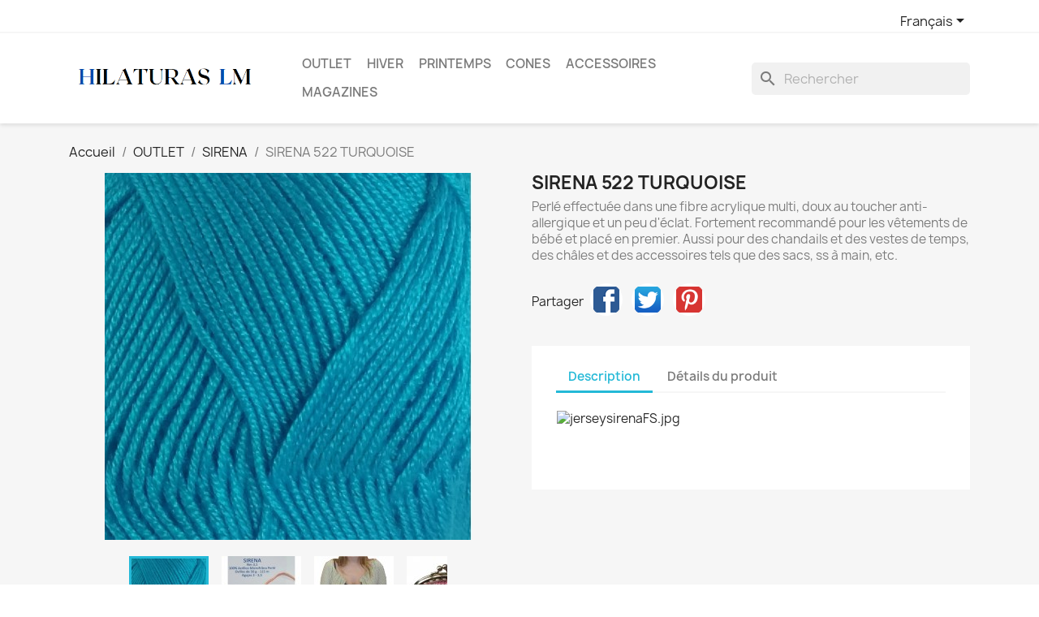

--- FILE ---
content_type: text/html; charset=utf-8
request_url: https://hilaturaslm.com/fr/sirena/50-bomber-10-marfil-8435392301145.html
body_size: 13204
content:
<!doctype html>
<html lang="fr-FR">

  <head>
    
      
  <meta charset="utf-8">


  <meta http-equiv="x-ua-compatible" content="ie=edge">



  <title>SIRENA 522 TURQUOISE</title>
  
    
  
  <meta name="description" content="Perlé effectuée dans une fibre acrylique multi, doux au toucher anti-allergique et un peu d&#039;éclat. Fortement recommandé pour les vêtements de bébé et placé en premier. Aussi pour des chandails et des vestes de temps, des châles et des accessoires tels que des sacs, ss à main, etc.">
  <meta name="keywords" content="">
        <link rel="canonical" href="https://hilaturaslm.com/fr/sirena/50-bomber-10-marfil-8435392301145.html">
    
          <link rel="alternate" href="https://hilaturaslm.com/es/sirena/50-sirena-003-beige-8435392301145.html" hreflang="es">
          <link rel="alternate" href="https://hilaturaslm.com/fr/sirena/50-bomber-10-marfil-8435392301145.html" hreflang="fr-fr">
          <link rel="alternate" href="https://hilaturaslm.com/gb/sirena/50-bomber-10-marfil-8435392301145.html" hreflang="en-gb">
      
  
  
    <script type="application/ld+json">
  {
    "@context": "https://schema.org",
    "@type": "Organization",
    "name" : "Hilaturas LM",
    "url" : "https://hilaturaslm.com/fr/",
          "logo": {
        "@type": "ImageObject",
        "url":"https://hilaturaslm.com/img/logo-1696283155.jpg"
      }
      }
</script>

<script type="application/ld+json">
  {
    "@context": "https://schema.org",
    "@type": "WebPage",
    "isPartOf": {
      "@type": "WebSite",
      "url":  "https://hilaturaslm.com/fr/",
      "name": "Hilaturas LM"
    },
    "name": "SIRENA 522 TURQUOISE",
    "url":  "https://hilaturaslm.com/fr/sirena/50-bomber-10-marfil-8435392301145.html"
  }
</script>


  <script type="application/ld+json">
    {
      "@context": "https://schema.org",
      "@type": "BreadcrumbList",
      "itemListElement": [
                  {
            "@type": "ListItem",
            "position": 1,
            "name": "Accueil",
            "item": "https://hilaturaslm.com/fr/"
          },                  {
            "@type": "ListItem",
            "position": 2,
            "name": "OUTLET",
            "item": "https://hilaturaslm.com/fr/19-outlet"
          },                  {
            "@type": "ListItem",
            "position": 3,
            "name": "SIRENA",
            "item": "https://hilaturaslm.com/fr/23-sirena"
          },                  {
            "@type": "ListItem",
            "position": 4,
            "name": "SIRENA 522 TURQUOISE",
            "item": "https://hilaturaslm.com/fr/sirena/50-bomber-10-marfil-8435392301145.html"
          }              ]
    }
  </script>
  
  
  
  <script type="application/ld+json">
  {
    "@context": "https://schema.org/",
    "@type": "Product",
    "name": "SIRENA 522 TURQUOISE",
    "description": "Perlé effectuée dans une fibre acrylique multi, doux au toucher anti-allergique et un peu d&#039;éclat. Fortement recommandé pour les vêtements de bébé et placé en premier. Aussi pour des chandails et des vestes de temps, des châles et des accessoires tels que des sacs, ss à main, etc.",
    "category": "SIRENA",
    "image" :"https://hilaturaslm.com/2127-home_default/bomber-10-marfil.jpg",    "sku": "45",
    "mpn": "45"
    ,"gtin13": "8435392301145"
        ,
    "brand": {
      "@type": "Thing",
      "name": "Hilaturas LM"
    }
                  }
</script>

  
  
    
  

  
    <meta property="og:title" content="SIRENA 522 TURQUOISE" />
    <meta property="og:description" content="Perlé effectuée dans une fibre acrylique multi, doux au toucher anti-allergique et un peu d&#039;éclat. Fortement recommandé pour les vêtements de bébé et placé en premier. Aussi pour des chandails et des vestes de temps, des châles et des accessoires tels que des sacs, ss à main, etc." />
    <meta property="og:url" content="https://hilaturaslm.com/fr/sirena/50-bomber-10-marfil-8435392301145.html" />
    <meta property="og:site_name" content="Hilaturas LM" />
        



  <meta name="viewport" content="width=device-width, initial-scale=1">



  <link rel="icon" type="image/vnd.microsoft.icon" href="https://hilaturaslm.com/img/favicon.ico?1696283155">
  <link rel="shortcut icon" type="image/x-icon" href="https://hilaturaslm.com/img/favicon.ico?1696283155">



    <link rel="stylesheet" href="https://hilaturaslm.com/themes/classic/assets/css/theme.css" type="text/css" media="all">
  <link rel="stylesheet" href="https://hilaturaslm.com/modules/ps_searchbar/ps_searchbar.css" type="text/css" media="all">
  <link rel="stylesheet" href="https://hilaturaslm.com/modules/newsletterpro/views/css/1.6/newsletterpro_front.css" type="text/css" media="all">
  <link rel="stylesheet" href="https://hilaturaslm.com/modules/newsletterpro/views/css/app_front.min.css" type="text/css" media="all">
  <link rel="stylesheet" href="https://hilaturaslm.com/modules/newsletterpro/views/css/1.7/display_customer_account_form.css" type="text/css" media="all">
  <link rel="stylesheet" href="https://hilaturaslm.com/js/jquery/ui/themes/base/minified/jquery-ui.min.css" type="text/css" media="all">
  <link rel="stylesheet" href="https://hilaturaslm.com/js/jquery/ui/themes/base/minified/jquery.ui.theme.min.css" type="text/css" media="all">
  <link rel="stylesheet" href="https://hilaturaslm.com/modules/ps_imageslider/css/homeslider.css" type="text/css" media="all">




  

  <script type="text/javascript">
        var NPRO_AJAX_URL = {"ajax_url":"https:\/\/hilaturaslm.com\/fr\/module\/newsletterpro\/ajax"};
        var NewsletterProAppStorage = {"ajax_url":"https:\/\/hilaturaslm.com\/fr\/module\/newsletterpro\/ajax","config":{"CROSS_TYPE_CLASS":"np-icon-cross_5"}};
        var NewsletterProAppTranslate = {"global":[],"ajax":{"Oops, an error has occurred.":"Oops, an error has occurred.","Error: The AJAX response is not JSON type.":"Error: The AJAX response is not JSON type."},"popup":{"Oops, an error has occurred.":"Oops, an error has occurred.","close in %s seconds":"close in %s seconds"}};
        var NewsletterPro_Data = {"ajax_url":"https:\/\/hilaturaslm.com\/fr\/module\/newsletterpro\/ajax","isPS17":true,"psVersion":"1.7","configuration":{"CROSS_TYPE_CLASS":"np-icon-cross_5"}};
        var prestashop = {"cart":{"products":[],"totals":{"total":{"type":"total","label":"Total","amount":0,"value":"0,00\u00a0\u20ac"},"total_including_tax":{"type":"total","label":"Total TTC","amount":0,"value":"0,00\u00a0\u20ac"},"total_excluding_tax":{"type":"total","label":"Total HT :","amount":0,"value":"0,00\u00a0\u20ac"}},"subtotals":{"products":{"type":"products","label":"Sous-total","amount":0,"value":"0,00\u00a0\u20ac"},"discounts":null,"shipping":{"type":"shipping","label":"Livraison","amount":0,"value":""},"tax":null},"products_count":0,"summary_string":"0 articles","vouchers":{"allowed":0,"added":[]},"discounts":[],"minimalPurchase":0,"minimalPurchaseRequired":""},"currency":{"id":1,"name":"Euro","iso_code":"EUR","iso_code_num":"978","sign":"\u20ac"},"customer":{"lastname":null,"firstname":null,"email":null,"birthday":null,"newsletter":null,"newsletter_date_add":null,"optin":null,"website":null,"company":null,"siret":null,"ape":null,"is_logged":false,"gender":{"type":null,"name":null},"addresses":[]},"language":{"name":"Fran\u00e7ais (French)","iso_code":"fr","locale":"fr-FR","language_code":"fr-fr","is_rtl":"0","date_format_lite":"d\/m\/Y","date_format_full":"d\/m\/Y H:i:s","id":2},"page":{"title":"","canonical":"https:\/\/hilaturaslm.com\/fr\/sirena\/50-bomber-10-marfil-8435392301145.html","meta":{"title":"SIRENA 522 TURQUOISE","description":"Perl\u00e9 effectu\u00e9e dans une fibre acrylique multi, doux au toucher anti-allergique et un peu d'\u00e9clat. Fortement recommand\u00e9 pour les v\u00eatements de b\u00e9b\u00e9 et plac\u00e9 en premier. Aussi pour des chandails et des vestes de temps, des ch\u00e2les et des accessoires tels que des sacs, ss \u00e0 main, etc.","keywords":"","robots":"index"},"page_name":"product","body_classes":{"lang-fr":true,"lang-rtl":false,"country-ES":true,"currency-EUR":true,"layout-full-width":true,"page-product":true,"tax-display-enabled":true,"product-id-50":true,"product-SIRENA 522 TURQUOISE":true,"product-id-category-23":true,"product-id-manufacturer-2":true,"product-id-supplier-0":true,"product-available-for-order":true},"admin_notifications":[]},"shop":{"name":"Hilaturas LM","logo":"https:\/\/hilaturaslm.com\/img\/logo-1696283155.jpg","stores_icon":"https:\/\/hilaturaslm.com\/img\/logo_stores.png","favicon":"https:\/\/hilaturaslm.com\/img\/favicon.ico"},"urls":{"base_url":"https:\/\/hilaturaslm.com\/","current_url":"https:\/\/hilaturaslm.com\/fr\/sirena\/50-bomber-10-marfil-8435392301145.html","shop_domain_url":"https:\/\/hilaturaslm.com","img_ps_url":"https:\/\/hilaturaslm.com\/img\/","img_cat_url":"https:\/\/hilaturaslm.com\/img\/c\/","img_lang_url":"https:\/\/hilaturaslm.com\/img\/l\/","img_prod_url":"https:\/\/hilaturaslm.com\/img\/p\/","img_manu_url":"https:\/\/hilaturaslm.com\/img\/m\/","img_sup_url":"https:\/\/hilaturaslm.com\/img\/su\/","img_ship_url":"https:\/\/hilaturaslm.com\/img\/s\/","img_store_url":"https:\/\/hilaturaslm.com\/img\/st\/","img_col_url":"https:\/\/hilaturaslm.com\/img\/co\/","img_url":"https:\/\/hilaturaslm.com\/themes\/classic\/assets\/img\/","css_url":"https:\/\/hilaturaslm.com\/themes\/classic\/assets\/css\/","js_url":"https:\/\/hilaturaslm.com\/themes\/classic\/assets\/js\/","pic_url":"https:\/\/hilaturaslm.com\/upload\/","pages":{"address":"https:\/\/hilaturaslm.com\/fr\/index.php?controller=address","addresses":"https:\/\/hilaturaslm.com\/fr\/index.php?controller=addresses","authentication":"https:\/\/hilaturaslm.com\/fr\/index.php?controller=authentication","cart":"https:\/\/hilaturaslm.com\/fr\/index.php?controller=cart","category":"https:\/\/hilaturaslm.com\/fr\/index.php?controller=category","cms":"https:\/\/hilaturaslm.com\/fr\/index.php?controller=cms","contact":"https:\/\/hilaturaslm.com\/fr\/index.php?controller=contact","discount":"https:\/\/hilaturaslm.com\/fr\/index.php?controller=discount","guest_tracking":"https:\/\/hilaturaslm.com\/fr\/index.php?controller=guest-tracking","history":"https:\/\/hilaturaslm.com\/fr\/index.php?controller=history","identity":"https:\/\/hilaturaslm.com\/fr\/index.php?controller=identity","index":"https:\/\/hilaturaslm.com\/fr\/","my_account":"https:\/\/hilaturaslm.com\/fr\/index.php?controller=my-account","order_confirmation":"https:\/\/hilaturaslm.com\/fr\/index.php?controller=order-confirmation","order_detail":"https:\/\/hilaturaslm.com\/fr\/index.php?controller=order-detail","order_follow":"https:\/\/hilaturaslm.com\/fr\/index.php?controller=order-follow","order":"https:\/\/hilaturaslm.com\/fr\/index.php?controller=order","order_return":"https:\/\/hilaturaslm.com\/fr\/index.php?controller=order-return","order_slip":"https:\/\/hilaturaslm.com\/fr\/index.php?controller=order-slip","pagenotfound":"https:\/\/hilaturaslm.com\/fr\/index.php?controller=pagenotfound","password":"https:\/\/hilaturaslm.com\/fr\/index.php?controller=password","pdf_invoice":"https:\/\/hilaturaslm.com\/fr\/index.php?controller=pdf-invoice","pdf_order_return":"https:\/\/hilaturaslm.com\/fr\/index.php?controller=pdf-order-return","pdf_order_slip":"https:\/\/hilaturaslm.com\/fr\/index.php?controller=pdf-order-slip","prices_drop":"https:\/\/hilaturaslm.com\/fr\/index.php?controller=prices-drop","product":"https:\/\/hilaturaslm.com\/fr\/index.php?controller=product","search":"https:\/\/hilaturaslm.com\/fr\/index.php?controller=search","sitemap":"https:\/\/hilaturaslm.com\/fr\/index.php?controller=sitemap","stores":"https:\/\/hilaturaslm.com\/fr\/index.php?controller=stores","supplier":"https:\/\/hilaturaslm.com\/fr\/index.php?controller=supplier","register":"https:\/\/hilaturaslm.com\/fr\/index.php?controller=authentication&create_account=1","order_login":"https:\/\/hilaturaslm.com\/fr\/index.php?controller=order&login=1"},"alternative_langs":{"es":"https:\/\/hilaturaslm.com\/es\/sirena\/50-sirena-003-beige-8435392301145.html","fr-fr":"https:\/\/hilaturaslm.com\/fr\/sirena\/50-bomber-10-marfil-8435392301145.html","en-gb":"https:\/\/hilaturaslm.com\/gb\/sirena\/50-bomber-10-marfil-8435392301145.html"},"theme_assets":"\/themes\/classic\/assets\/","actions":{"logout":"https:\/\/hilaturaslm.com\/fr\/?mylogout="},"no_picture_image":{"bySize":{"small_default":{"url":"https:\/\/hilaturaslm.com\/img\/p\/fr-default-small_default.jpg","width":98,"height":98},"cart_default":{"url":"https:\/\/hilaturaslm.com\/img\/p\/fr-default-cart_default.jpg","width":125,"height":125},"home_default":{"url":"https:\/\/hilaturaslm.com\/img\/p\/fr-default-home_default.jpg","width":250,"height":250},"medium_default":{"url":"https:\/\/hilaturaslm.com\/img\/p\/fr-default-medium_default.jpg","width":452,"height":452},"large_default":{"url":"https:\/\/hilaturaslm.com\/img\/p\/fr-default-large_default.jpg","width":800,"height":800}},"small":{"url":"https:\/\/hilaturaslm.com\/img\/p\/fr-default-small_default.jpg","width":98,"height":98},"medium":{"url":"https:\/\/hilaturaslm.com\/img\/p\/fr-default-home_default.jpg","width":250,"height":250},"large":{"url":"https:\/\/hilaturaslm.com\/img\/p\/fr-default-large_default.jpg","width":800,"height":800},"legend":""}},"configuration":{"display_taxes_label":true,"display_prices_tax_incl":true,"is_catalog":true,"show_prices":true,"opt_in":{"partner":true},"quantity_discount":{"type":"discount","label":"Remise sur prix unitaire"},"voucher_enabled":0,"return_enabled":0},"field_required":[],"breadcrumb":{"links":[{"title":"Accueil","url":"https:\/\/hilaturaslm.com\/fr\/"},{"title":"OUTLET","url":"https:\/\/hilaturaslm.com\/fr\/19-outlet"},{"title":"SIRENA","url":"https:\/\/hilaturaslm.com\/fr\/23-sirena"},{"title":"SIRENA 522 TURQUOISE","url":"https:\/\/hilaturaslm.com\/fr\/sirena\/50-bomber-10-marfil-8435392301145.html"}],"count":4},"link":{"protocol_link":"https:\/\/","protocol_content":"https:\/\/"},"time":1768720460,"static_token":"90243b7e7f7e6fa90f780310d381d75b","token":"fa3908ab202c01c78c3b018bfb756115","debug":false};
        var prestashopFacebookAjaxController = "https:\/\/hilaturaslm.com\/fr\/module\/ps_facebook\/Ajax";
      </script>



  	<script type="text/javascript">

	/**
* Since 2013 Ovidiu Cimpean
*
* Ovidiu Cimpean - Newsletter Pro © All rights reserved.
*
* DISCLAIMER
*
* Do not edit, modify or copy this file.
* If you wish to customize it, contact us at addons4prestashop@gmail.com.
*
* @author    Ovidiu Cimpean <addons4prestashop@gmail.com>
* @copyright Since 2013 Ovidiu Cimpean
* @license   Do not edit, modify or copy this file
* @version   Release: 4
*/

var NewsletterPro_Ready = NewsletterPro_Ready || ({
	init: function() {
		this.callbacks = [];
		return this;
	},

	load: function(callback) {
		this.callbacks.push(callback);
	},

	dispatch: function(box) {
		for (var i = 0; i < this.callbacks.length; i++) {
			this.callbacks[i](box);
		}
	}
}.init());
	</script>


    
  <meta property="og:type" content="product">
      <meta property="og:image" content="https://hilaturaslm.com/2127-large_default/bomber-10-marfil.jpg">
  
    
  </head>

  <body id="product" class="lang-fr country-es currency-eur layout-full-width page-product tax-display-enabled product-id-50 product-sirena-522-turquoise product-id-category-23 product-id-manufacturer-2 product-id-supplier-0 product-available-for-order">

    
      
    

    <main>
      
              

      <header id="header">
        
          
<div class="header-banner">
<div class="container">
<a class="banner" href="https://hilaturaslm.com/fr/" title="">
      <span></span>
  </a>

</div>
</div>



  <nav class="header-nav">
    <div class="container">
      <div class="row">
        <div class="hidden-sm-down">
          <div class="col-md-5 col-xs-12">
            
          </div>
          <div class="col-md-7 right-nav">
              <div id="_desktop_language_selector">
  <div class="language-selector-wrapper">
    <span id="language-selector-label" class="hidden-md-up">Langue :</span>
    <div class="language-selector dropdown js-dropdown">
      <button data-toggle="dropdown" class="hidden-sm-down btn-unstyle" aria-haspopup="true" aria-expanded="false" aria-label="Sélecteur de langue">
        <span class="expand-more">Français</span>
        <i class="material-icons expand-more">&#xE5C5;</i>
      </button>
      <ul class="dropdown-menu hidden-sm-down" aria-labelledby="language-selector-label">
                  <li >
            <a href="https://hilaturaslm.com/es/sirena/50-sirena-003-beige-8435392301145.html" class="dropdown-item" data-iso-code="es">Español</a>
          </li>
                  <li  class="current" >
            <a href="https://hilaturaslm.com/fr/sirena/50-bomber-10-marfil-8435392301145.html" class="dropdown-item" data-iso-code="fr">Français</a>
          </li>
                  <li >
            <a href="https://hilaturaslm.com/gb/sirena/50-bomber-10-marfil-8435392301145.html" class="dropdown-item" data-iso-code="gb">English GB</a>
          </li>
              </ul>
      <select class="link hidden-md-up" aria-labelledby="language-selector-label">
                  <option value="https://hilaturaslm.com/es/sirena/50-sirena-003-beige-8435392301145.html" data-iso-code="es">
            Español
          </option>
                  <option value="https://hilaturaslm.com/fr/sirena/50-bomber-10-marfil-8435392301145.html" selected="selected" data-iso-code="fr">
            Français
          </option>
                  <option value="https://hilaturaslm.com/gb/sirena/50-bomber-10-marfil-8435392301145.html" data-iso-code="gb">
            English GB
          </option>
              </select>
    </div>
  </div>
</div>

          </div>
        </div>
        <div class="hidden-md-up text-sm-center mobile">
          <div class="float-xs-left" id="menu-icon">
            <i class="material-icons d-inline">&#xE5D2;</i>
          </div>
          <div class="float-xs-right" id="_mobile_cart"></div>
          <div class="float-xs-right" id="_mobile_user_info"></div>
          <div class="top-logo" id="_mobile_logo"></div>
          <div class="clearfix"></div>
        </div>
      </div>
    </div>
  </nav>



  <div class="header-top">
    <div class="container">
       <div class="row">
        <div class="col-md-3 hidden-sm-down" id="_desktop_logo">
                                    
  <a href="https://hilaturaslm.com/fr/">
    <img
      class="logo img-fluid"
      src="https://hilaturaslm.com/img/logo-1696283155.jpg"
      alt="Hilaturas LM"
      loading="lazy"
      width="406"
      height="55">
  </a>

                              </div>
        <div class="header-top-right col-md-10 col-sm-12 position-static">
          

<div class="menu js-top-menu position-static hidden-sm-down" id="_desktop_top_menu">
    
          <ul class="top-menu" id="top-menu" data-depth="0">
                    <li class="category" id="category-19">
                          <a
                class="dropdown-item"
                href="https://hilaturaslm.com/fr/19-outlet" data-depth="0"
                              >
                                                                      <span class="float-xs-right hidden-md-up">
                    <span data-target="#top_sub_menu_85700" data-toggle="collapse" class="navbar-toggler collapse-icons">
                      <i class="material-icons add">&#xE313;</i>
                      <i class="material-icons remove">&#xE316;</i>
                    </span>
                  </span>
                                OUTLET
              </a>
                            <div  class="popover sub-menu js-sub-menu collapse" id="top_sub_menu_85700">
                
          <ul class="top-menu"  data-depth="1">
                    <li class="category" id="category-30">
                          <a
                class="dropdown-item dropdown-submenu"
                href="https://hilaturaslm.com/fr/30-altea" data-depth="1"
                              >
                                ALTEA
              </a>
                          </li>
                    <li class="category" id="category-180">
                          <a
                class="dropdown-item dropdown-submenu"
                href="https://hilaturaslm.com/fr/180-air-pana" data-depth="1"
                              >
                                AIR PANA
              </a>
                          </li>
                    <li class="category" id="category-131">
                          <a
                class="dropdown-item dropdown-submenu"
                href="https://hilaturaslm.com/fr/131-alhambra-new" data-depth="1"
                              >
                                ALHAMBRA NEW
              </a>
                          </li>
                    <li class="category" id="category-163">
                          <a
                class="dropdown-item dropdown-submenu"
                href="https://hilaturaslm.com/fr/163-big" data-depth="1"
                              >
                                BIG
              </a>
                          </li>
                    <li class="category" id="category-15">
                          <a
                class="dropdown-item dropdown-submenu"
                href="https://hilaturaslm.com/fr/15-bomber" data-depth="1"
                              >
                                BOMBER
              </a>
                          </li>
                    <li class="category" id="category-60">
                          <a
                class="dropdown-item dropdown-submenu"
                href="https://hilaturaslm.com/fr/60-calliope" data-depth="1"
                              >
                                CALLIOPE
              </a>
                          </li>
                    <li class="category" id="category-181">
                          <a
                class="dropdown-item dropdown-submenu"
                href="https://hilaturaslm.com/fr/181-dakota" data-depth="1"
                              >
                                DAKOTA
              </a>
                          </li>
                    <li class="category" id="category-33">
                          <a
                class="dropdown-item dropdown-submenu"
                href="https://hilaturaslm.com/fr/33-gala" data-depth="1"
                              >
                                GALA
              </a>
                          </li>
                    <li class="category" id="category-191">
                          <a
                class="dropdown-item dropdown-submenu"
                href="https://hilaturaslm.com/fr/191-cinta-elastica-mascarillas" data-depth="1"
                              >
                                CINTA ELASTICA MASCARILLAS
              </a>
                          </li>
                    <li class="category" id="category-119">
                          <a
                class="dropdown-item dropdown-submenu"
                href="https://hilaturaslm.com/fr/119-lily" data-depth="1"
                              >
                                LILY
              </a>
                          </li>
                    <li class="category" id="category-81">
                          <a
                class="dropdown-item dropdown-submenu"
                href="https://hilaturaslm.com/fr/81-estela" data-depth="1"
                              >
                                ESTELA
              </a>
                          </li>
                    <li class="category" id="category-161">
                          <a
                class="dropdown-item dropdown-submenu"
                href="https://hilaturaslm.com/fr/161-iris" data-depth="1"
                              >
                                IRIS
              </a>
                          </li>
                    <li class="category" id="category-211">
                          <a
                class="dropdown-item dropdown-submenu"
                href="https://hilaturaslm.com/fr/211-nemo" data-depth="1"
                              >
                                NEMO
              </a>
                          </li>
                    <li class="category" id="category-85">
                          <a
                class="dropdown-item dropdown-submenu"
                href="https://hilaturaslm.com/fr/85-nausicaa" data-depth="1"
                              >
                                NAUSICAA
              </a>
                          </li>
                    <li class="category" id="category-55">
                          <a
                class="dropdown-item dropdown-submenu"
                href="https://hilaturaslm.com/fr/55-marbella-cotton" data-depth="1"
                              >
                                MARBELLA COTTON
              </a>
                          </li>
                    <li class="category" id="category-207">
                          <a
                class="dropdown-item dropdown-submenu"
                href="https://hilaturaslm.com/fr/207-piscis" data-depth="1"
                              >
                                PISCIS
              </a>
                          </li>
                    <li class="category" id="category-148">
                          <a
                class="dropdown-item dropdown-submenu"
                href="https://hilaturaslm.com/fr/148-mimo" data-depth="1"
                              >
                                MIMO
              </a>
                          </li>
                    <li class="category" id="category-43">
                          <a
                class="dropdown-item dropdown-submenu"
                href="https://hilaturaslm.com/fr/43-sisi" data-depth="1"
                              >
                                SISI
              </a>
                          </li>
                    <li class="category" id="category-187">
                          <a
                class="dropdown-item dropdown-submenu"
                href="https://hilaturaslm.com/fr/187-malta" data-depth="1"
                              >
                                MALTA
              </a>
                          </li>
                    <li class="category" id="category-167">
                          <a
                class="dropdown-item dropdown-submenu"
                href="https://hilaturaslm.com/fr/167-niko" data-depth="1"
                              >
                                NIKO
              </a>
                          </li>
                    <li class="category" id="category-56">
                          <a
                class="dropdown-item dropdown-submenu"
                href="https://hilaturaslm.com/fr/56-roma" data-depth="1"
                              >
                                ROMA
              </a>
                          </li>
                    <li class="category" id="category-114">
                          <a
                class="dropdown-item dropdown-submenu"
                href="https://hilaturaslm.com/fr/114-teide" data-depth="1"
                              >
                                TEIDE
              </a>
                          </li>
                    <li class="category" id="category-153">
                          <a
                class="dropdown-item dropdown-submenu"
                href="https://hilaturaslm.com/fr/153-teide-cone-250-gr" data-depth="1"
                              >
                                TEIDE CONE 250 GR.
              </a>
                          </li>
                    <li class="category" id="category-59">
                          <a
                class="dropdown-item dropdown-submenu"
                href="https://hilaturaslm.com/fr/59-tikal" data-depth="1"
                              >
                                TIKAL
              </a>
                          </li>
                    <li class="category" id="category-68">
                          <a
                class="dropdown-item dropdown-submenu"
                href="https://hilaturaslm.com/fr/68-samba" data-depth="1"
                              >
                                SAMBA
              </a>
                          </li>
                    <li class="category" id="category-23">
                          <a
                class="dropdown-item dropdown-submenu"
                href="https://hilaturaslm.com/fr/23-sirena" data-depth="1"
                              >
                                SIRENA
              </a>
                          </li>
                    <li class="category" id="category-164">
                          <a
                class="dropdown-item dropdown-submenu"
                href="https://hilaturaslm.com/fr/164-sport-tweed" data-depth="1"
                              >
                                SPORT TWEED
              </a>
                          </li>
                    <li class="category" id="category-65">
                          <a
                class="dropdown-item dropdown-submenu"
                href="https://hilaturaslm.com/fr/65-olimpia" data-depth="1"
                              >
                                OLIMPIA
              </a>
                          </li>
                    <li class="category" id="category-121">
                          <a
                class="dropdown-item dropdown-submenu"
                href="https://hilaturaslm.com/fr/121-olimpia-stampa" data-depth="1"
                              >
                                OLIMPIA STAMPA
              </a>
                          </li>
                    <li class="category" id="category-162">
                          <a
                class="dropdown-item dropdown-submenu"
                href="https://hilaturaslm.com/fr/162-perle" data-depth="1"
                              >
                                PERLÉ
              </a>
                          </li>
                    <li class="category" id="category-32">
                          <a
                class="dropdown-item dropdown-submenu"
                href="https://hilaturaslm.com/fr/32-pola" data-depth="1"
                              >
                                POLA
              </a>
                          </li>
                    <li class="category" id="category-176">
                          <a
                class="dropdown-item dropdown-submenu"
                href="https://hilaturaslm.com/fr/176-wool-star-250-gr" data-depth="1"
                              >
                                WOOL STAR 250 GR.
              </a>
                          </li>
                    <li class="category" id="category-182">
                          <a
                class="dropdown-item dropdown-submenu"
                href="https://hilaturaslm.com/fr/182-velluto" data-depth="1"
                              >
                                VELLUTO
              </a>
                          </li>
                    <li class="category" id="category-177">
                          <a
                class="dropdown-item dropdown-submenu"
                href="https://hilaturaslm.com/fr/177-volkan" data-depth="1"
                              >
                                VOLKAN
              </a>
                          </li>
              </ul>
    
              </div>
                          </li>
                    <li class="category" id="category-13">
                          <a
                class="dropdown-item"
                href="https://hilaturaslm.com/fr/13-hiver" data-depth="0"
                              >
                                                                      <span class="float-xs-right hidden-md-up">
                    <span data-target="#top_sub_menu_20704" data-toggle="collapse" class="navbar-toggler collapse-icons">
                      <i class="material-icons add">&#xE313;</i>
                      <i class="material-icons remove">&#xE316;</i>
                    </span>
                  </span>
                                HIVER
              </a>
                            <div  class="popover sub-menu js-sub-menu collapse" id="top_sub_menu_20704">
                
          <ul class="top-menu"  data-depth="1">
                    <li class="category" id="category-208">
                          <a
                class="dropdown-item dropdown-submenu"
                href="https://hilaturaslm.com/fr/208-alamo" data-depth="1"
                              >
                                ALAMO
              </a>
                          </li>
                    <li class="category" id="category-206">
                          <a
                class="dropdown-item dropdown-submenu"
                href="https://hilaturaslm.com/fr/206-aleli" data-depth="1"
                              >
                                ALELI
              </a>
                          </li>
                    <li class="category" id="category-215">
                          <a
                class="dropdown-item dropdown-submenu"
                href="https://hilaturaslm.com/fr/215-bimba" data-depth="1"
                              >
                                BIMBA
              </a>
                          </li>
                    <li class="category" id="category-209">
                          <a
                class="dropdown-item dropdown-submenu"
                href="https://hilaturaslm.com/fr/209-carla" data-depth="1"
                              >
                                CARLA
              </a>
                          </li>
                    <li class="category" id="category-201">
                          <a
                class="dropdown-item dropdown-submenu"
                href="https://hilaturaslm.com/fr/201-dido" data-depth="1"
                              >
                                DIDO
              </a>
                          </li>
                    <li class="category" id="category-189">
                          <a
                class="dropdown-item dropdown-submenu"
                href="https://hilaturaslm.com/fr/189-dulce" data-depth="1"
                              >
                                DULCE
              </a>
                          </li>
                    <li class="category" id="category-61">
                          <a
                class="dropdown-item dropdown-submenu"
                href="https://hilaturaslm.com/fr/61-gaia" data-depth="1"
                              >
                                GAIA
              </a>
                          </li>
                    <li class="category" id="category-184">
                          <a
                class="dropdown-item dropdown-submenu"
                href="https://hilaturaslm.com/fr/184-gema" data-depth="1"
                              >
                                GEMA
              </a>
                          </li>
                    <li class="category" id="category-197">
                          <a
                class="dropdown-item dropdown-submenu"
                href="https://hilaturaslm.com/fr/197-magic-" data-depth="1"
                              >
                                MAGIC
              </a>
                          </li>
                    <li class="category" id="category-42">
                          <a
                class="dropdown-item dropdown-submenu"
                href="https://hilaturaslm.com/fr/42-nano" data-depth="1"
                              >
                                NANO 
              </a>
                          </li>
                    <li class="category" id="category-183">
                          <a
                class="dropdown-item dropdown-submenu"
                href="https://hilaturaslm.com/fr/183-perla" data-depth="1"
                              >
                                PERLA
              </a>
                          </li>
                    <li class="category" id="category-70">
                          <a
                class="dropdown-item dropdown-submenu"
                href="https://hilaturaslm.com/fr/70-ronda" data-depth="1"
                              >
                                RONDA
              </a>
                          </li>
                    <li class="category" id="category-199">
                          <a
                class="dropdown-item dropdown-submenu"
                href="https://hilaturaslm.com/fr/199-romeo" data-depth="1"
                              >
                                ROMEO
              </a>
                          </li>
                    <li class="category" id="category-202">
                          <a
                class="dropdown-item dropdown-submenu"
                href="https://hilaturaslm.com/fr/202-torino" data-depth="1"
                              >
                                TORINO
              </a>
                          </li>
                    <li class="category" id="category-188">
                          <a
                class="dropdown-item dropdown-submenu"
                href="https://hilaturaslm.com/fr/188-viena" data-depth="1"
                              >
                                VIENA
              </a>
                          </li>
                    <li class="category" id="category-212">
                          <a
                class="dropdown-item dropdown-submenu"
                href="https://hilaturaslm.com/fr/212-brillant" data-depth="1"
                              >
                                BRILLANT
              </a>
                          </li>
              </ul>
    
              </div>
                          </li>
                    <li class="category" id="category-17">
                          <a
                class="dropdown-item"
                href="https://hilaturaslm.com/fr/17-printemps" data-depth="0"
                              >
                                                                      <span class="float-xs-right hidden-md-up">
                    <span data-target="#top_sub_menu_77838" data-toggle="collapse" class="navbar-toggler collapse-icons">
                      <i class="material-icons add">&#xE313;</i>
                      <i class="material-icons remove">&#xE316;</i>
                    </span>
                  </span>
                                PRINTEMPS
              </a>
                            <div  class="popover sub-menu js-sub-menu collapse" id="top_sub_menu_77838">
                
          <ul class="top-menu"  data-depth="1">
                    <li class="category" id="category-18">
                          <a
                class="dropdown-item dropdown-submenu"
                href="https://hilaturaslm.com/fr/18-acuarela" data-depth="1"
                              >
                                ACUARELA 
              </a>
                          </li>
                    <li class="category" id="category-159">
                          <a
                class="dropdown-item dropdown-submenu"
                href="https://hilaturaslm.com/fr/159-acuarela-stam" data-depth="1"
                              >
                                ACUARELA STAM
              </a>
                          </li>
                    <li class="category" id="category-24">
                          <a
                class="dropdown-item dropdown-submenu"
                href="https://hilaturaslm.com/fr/24-betina" data-depth="1"
                              >
                                BETINA
              </a>
                          </li>
                    <li class="category" id="category-48">
                          <a
                class="dropdown-item dropdown-submenu"
                href="https://hilaturaslm.com/fr/48-chicago" data-depth="1"
                              >
                                CHICAGO
              </a>
                          </li>
                    <li class="category" id="category-186">
                          <a
                class="dropdown-item dropdown-submenu"
                href="https://hilaturaslm.com/fr/186-cotone-reciclado" data-depth="1"
                              >
                                COTONE RECICLADO
              </a>
                          </li>
                    <li class="category" id="category-47">
                          <a
                class="dropdown-item dropdown-submenu"
                href="https://hilaturaslm.com/fr/47-cuquillo-lm" data-depth="1"
                              >
                                CUQUILLO LM
              </a>
                          </li>
                    <li class="category" id="category-204">
                          <a
                class="dropdown-item dropdown-submenu"
                href="https://hilaturaslm.com/fr/204-fresh-cotton-reci" data-depth="1"
                              >
                                FRESH COTTON RECI
              </a>
                          </li>
                    <li class="category" id="category-213">
                          <a
                class="dropdown-item dropdown-submenu"
                href="https://hilaturaslm.com/fr/213-juliet" data-depth="1"
                              >
                                JULIET
              </a>
                          </li>
                    <li class="category" id="category-200">
                          <a
                class="dropdown-item dropdown-submenu"
                href="https://hilaturaslm.com/fr/200-eco-life" data-depth="1"
                              >
                                ECO LIFE
              </a>
                          </li>
                    <li class="category" id="category-172">
                          <a
                class="dropdown-item dropdown-submenu"
                href="https://hilaturaslm.com/fr/172-mini-air" data-depth="1"
                              >
                                MINI AIR
              </a>
                          </li>
                    <li class="category" id="category-25">
                          <a
                class="dropdown-item dropdown-submenu"
                href="https://hilaturaslm.com/fr/25-nature-25-pelote" data-depth="1"
                              >
                                NATURE 2.5 PELOTE
              </a>
                          </li>
                    <li class="category" id="category-26">
                          <a
                class="dropdown-item dropdown-submenu"
                href="https://hilaturaslm.com/fr/26-nature-35-pelote" data-depth="1"
                              >
                                NATURE 3.5 PELOTE
              </a>
                          </li>
                    <li class="category" id="category-29">
                          <a
                class="dropdown-item dropdown-submenu"
                href="https://hilaturaslm.com/fr/29-nature-xl-pelote" data-depth="1"
                              >
                                NATURE XL PELOTE
              </a>
                          </li>
                    <li class="category" id="category-210">
                          <a
                class="dropdown-item dropdown-submenu"
                href="https://hilaturaslm.com/fr/210-rafia" data-depth="1"
                              >
                                RAFIA
              </a>
                          </li>
                    <li class="category" id="category-198">
                          <a
                class="dropdown-item dropdown-submenu"
                href="https://hilaturaslm.com/fr/198-perlatto" data-depth="1"
                              >
                                PERLATTO
              </a>
                          </li>
                    <li class="category" id="category-185">
                          <a
                class="dropdown-item dropdown-submenu"
                href="https://hilaturaslm.com/fr/185-primavera" data-depth="1"
                              >
                                PRIMAVERA
              </a>
                          </li>
                    <li class="category" id="category-195">
                          <a
                class="dropdown-item dropdown-submenu"
                href="https://hilaturaslm.com/fr/195-stretchy" data-depth="1"
                              >
                                STRETCHY
              </a>
                          </li>
                    <li class="category" id="category-171">
                          <a
                class="dropdown-item dropdown-submenu"
                href="https://hilaturaslm.com/fr/171-soft-air" data-depth="1"
                              >
                                SOFT AIR
              </a>
                          </li>
              </ul>
    
              </div>
                          </li>
                    <li class="category" id="category-20">
                          <a
                class="dropdown-item"
                href="https://hilaturaslm.com/fr/20-cones" data-depth="0"
                              >
                                                                      <span class="float-xs-right hidden-md-up">
                    <span data-target="#top_sub_menu_75976" data-toggle="collapse" class="navbar-toggler collapse-icons">
                      <i class="material-icons add">&#xE313;</i>
                      <i class="material-icons remove">&#xE316;</i>
                    </span>
                  </span>
                                CONES
              </a>
                            <div  class="popover sub-menu js-sub-menu collapse" id="top_sub_menu_75976">
                
          <ul class="top-menu"  data-depth="1">
                    <li class="category" id="category-88">
                          <a
                class="dropdown-item dropdown-submenu"
                href="https://hilaturaslm.com/fr/88-bal-222-500-gr" data-depth="1"
                              >
                                BAL 2/22 500 GR. 
              </a>
                          </li>
                    <li class="category" id="category-152">
                          <a
                class="dropdown-item dropdown-submenu"
                href="https://hilaturaslm.com/fr/152-berta-250grtufting" data-depth="1"
                              >
                                BERTA 250GR.TUFTING
              </a>
                          </li>
                    <li class="category" id="category-205">
                          <a
                class="dropdown-item dropdown-submenu"
                href="https://hilaturaslm.com/fr/205-fresh-cotton-cono-250-gr" data-depth="1"
                              >
                                FRESH COTTON CONO 250 GR.
              </a>
                          </li>
                    <li class="category" id="category-58">
                          <a
                class="dropdown-item dropdown-submenu"
                href="https://hilaturaslm.com/fr/58-nature-25-con" data-depth="1"
                              >
                                NATURE 2.5 CON
              </a>
                          </li>
                    <li class="category" id="category-100">
                          <a
                class="dropdown-item dropdown-submenu"
                href="https://hilaturaslm.com/fr/100-nature-35-con" data-depth="1"
                              >
                                NATURE 3.5 CON
              </a>
                          </li>
                    <li class="category" id="category-101">
                          <a
                class="dropdown-item dropdown-submenu"
                href="https://hilaturaslm.com/fr/101-nature-xl-con" data-depth="1"
                              >
                                NATURE XL CON 
              </a>
                          </li>
                    <li class="category" id="category-190">
                          <a
                class="dropdown-item dropdown-submenu"
                href="https://hilaturaslm.com/fr/190-rec-1" data-depth="1"
                              >
                                REC 1
              </a>
                          </li>
              </ul>
    
              </div>
                          </li>
                    <li class="category" id="category-21">
                          <a
                class="dropdown-item"
                href="https://hilaturaslm.com/fr/21-accessoires" data-depth="0"
                              >
                                                                      <span class="float-xs-right hidden-md-up">
                    <span data-target="#top_sub_menu_25992" data-toggle="collapse" class="navbar-toggler collapse-icons">
                      <i class="material-icons add">&#xE313;</i>
                      <i class="material-icons remove">&#xE316;</i>
                    </span>
                  </span>
                                ACCESSOIRES
              </a>
                            <div  class="popover sub-menu js-sub-menu collapse" id="top_sub_menu_25992">
                
          <ul class="top-menu"  data-depth="1">
                    <li class="category" id="category-34">
                          <a
                class="dropdown-item dropdown-submenu"
                href="https://hilaturaslm.com/fr/34-aiguilles-a-tricoter-de-40-cm" data-depth="1"
                              >
                                AIGUILLES À TRICOTER DE 40 CM
              </a>
                          </li>
                    <li class="category" id="category-35">
                          <a
                class="dropdown-item dropdown-submenu"
                href="https://hilaturaslm.com/fr/35-aiguilles-a-tricoter-de-60-cm" data-depth="1"
                              >
                                AIGUILLES À TRICOTER DE 60 CM
              </a>
                          </li>
                    <li class="category" id="category-36">
                          <a
                class="dropdown-item dropdown-submenu"
                href="https://hilaturaslm.com/fr/36-aiguilles-a-crochet" data-depth="1"
                              >
                                AIGUILLES À CROCHET
              </a>
                          </li>
                    <li class="category" id="category-37">
                          <a
                class="dropdown-item dropdown-submenu"
                href="https://hilaturaslm.com/fr/37-agujas-knook" data-depth="1"
                              >
                                AGUJAS KNOOK
              </a>
                          </li>
                    <li class="category" id="category-38">
                          <a
                class="dropdown-item dropdown-submenu"
                href="https://hilaturaslm.com/fr/38-crochet-tunisien" data-depth="1"
                              >
                                CROCHET TUNISIEN
              </a>
                          </li>
                    <li class="category" id="category-39">
                          <a
                class="dropdown-item dropdown-submenu"
                href="https://hilaturaslm.com/fr/39-crochet-tunisien-circulaires" data-depth="1"
                              >
                                CROCHET TUNISIEN CIRCULAIRES
              </a>
                          </li>
                    <li class="category" id="category-149">
                          <a
                class="dropdown-item dropdown-submenu"
                href="https://hilaturaslm.com/fr/149-easy-crochet" data-depth="1"
                              >
                                EASY CROCHET
              </a>
                          </li>
                    <li class="category" id="category-40">
                          <a
                class="dropdown-item dropdown-submenu"
                href="https://hilaturaslm.com/fr/40-fourche-a-crochet" data-depth="1"
                              >
                                FOURCHE À CROCHET
              </a>
                          </li>
                    <li class="category" id="category-41">
                          <a
                class="dropdown-item dropdown-submenu"
                href="https://hilaturaslm.com/fr/41-crochet-tunisien-double-tete" data-depth="1"
                              >
                                CROCHET TUNISIEN DOUBLE TETE
              </a>
                          </li>
                    <li class="category" id="category-44">
                          <a
                class="dropdown-item dropdown-submenu"
                href="https://hilaturaslm.com/fr/44-aiguilles-circulaires" data-depth="1"
                              >
                                 AIGUILLES CIRCULAIRES 
              </a>
                          </li>
                    <li class="category" id="category-45">
                          <a
                class="dropdown-item dropdown-submenu"
                href="https://hilaturaslm.com/fr/45-aiguilles-a-chaussettes" data-depth="1"
                              >
                                AIGUILLES À CHAUSSETTES
              </a>
                          </li>
                    <li class="category" id="category-46">
                          <a
                class="dropdown-item dropdown-submenu"
                href="https://hilaturaslm.com/fr/46-aiguilles-lainieres" data-depth="1"
                              >
                                AIGUILLES LAINIÈRES..
              </a>
                          </li>
                    <li class="category" id="category-51">
                          <a
                class="dropdown-item dropdown-submenu"
                href="https://hilaturaslm.com/fr/51-des-complements-varies" data-depth="1"
                              >
                                DES COMPLÉMENTS VARIÉS
              </a>
                          </li>
                    <li class="category" id="category-194">
                          <a
                class="dropdown-item dropdown-submenu"
                href="https://hilaturaslm.com/fr/194-puntas-intercambiables" data-depth="1"
                              >
                                PUNTAS INTERCAMBIABLES
              </a>
                          </li>
              </ul>
    
              </div>
                          </li>
                    <li class="category" id="category-22">
                          <a
                class="dropdown-item"
                href="https://hilaturaslm.com/fr/22-magazines" data-depth="0"
                              >
                                MAGAZINES
              </a>
                          </li>
              </ul>
    
    <div class="clearfix"></div>
</div>
<div id="search_widget" class="search-widgets" data-search-controller-url="//hilaturaslm.com/fr/index.php?controller=search">
  <form method="get" action="//hilaturaslm.com/fr/index.php?controller=search">
    <input type="hidden" name="controller" value="search">
    <i class="material-icons search" aria-hidden="true">search</i>
    <input type="text" name="s" value="" placeholder="Rechercher" aria-label="Rechercher">
    <i class="material-icons clear" aria-hidden="true">clear</i>
  </form>
</div>

        </div>
      </div>
      <div id="mobile_top_menu_wrapper" class="row hidden-md-up" style="display:none;">
        <div class="js-top-menu mobile" id="_mobile_top_menu"></div>
        <div class="js-top-menu-bottom">
          <div id="_mobile_currency_selector"></div>
          <div id="_mobile_language_selector"></div>
          <div id="_mobile_contact_link"></div>
        </div>
      </div>
    </div>
  </div>
  

        
      </header>

      <section id="wrapper">
        
          
<aside id="notifications">
  <div class="container">
    
    
    
      </div>
</aside>
        

        
        <div class="container">
          
            <nav data-depth="4" class="breadcrumb hidden-sm-down">
  <ol>
    
              
          <li>
                          <a href="https://hilaturaslm.com/fr/"><span>Accueil</span></a>
                      </li>
        
              
          <li>
                          <a href="https://hilaturaslm.com/fr/19-outlet"><span>OUTLET</span></a>
                      </li>
        
              
          <li>
                          <a href="https://hilaturaslm.com/fr/23-sirena"><span>SIRENA</span></a>
                      </li>
        
              
          <li>
                          <span>SIRENA 522 TURQUOISE</span>
                      </li>
        
          
  </ol>
</nav>
          

          

          
  <div id="content-wrapper" class="js-content-wrapper">
    
    

  <section id="main">
    <meta content="https://hilaturaslm.com/fr/sirena/50-bomber-10-marfil-8435392301145.html">

    <div class="row product-container js-product-container">
      <div class="col-md-6">
        
          <section class="page-content" id="content">
            
              
    <ul class="product-flags js-product-flags">
            </ul>


              
                <div class="images-container js-images-container">
  
    <div class="product-cover">
              <img
          class="js-qv-product-cover img-fluid"
          src="https://hilaturaslm.com/2127-medium_default/bomber-10-marfil.jpg"
                      alt="SIRENA 522 TURQUOISE"
            title="SIRENA 522 TURQUOISE"
                    loading="lazy"
          width="452"
          height="452"
        >
        <div class="layer hidden-sm-down" data-toggle="modal" data-target="#product-modal">
          <i class="material-icons zoom-in">search</i>
        </div>
          </div>
  

  
    <div class="js-qv-mask mask">
      <ul class="product-images js-qv-product-images">
                  <li class="thumb-container js-thumb-container">
            <img
              class="thumb js-thumb  selected js-thumb-selected "
              data-image-medium-src="https://hilaturaslm.com/2127-medium_default/bomber-10-marfil.jpg"
              data-image-large-src="https://hilaturaslm.com/2127-large_default/bomber-10-marfil.jpg"
              src="https://hilaturaslm.com/2127-small_default/bomber-10-marfil.jpg"
                              alt="SIRENA 522 TURQUOISE"
                title="SIRENA 522 TURQUOISE"
                            loading="lazy"
              width="98"
              height="98"
            >
          </li>
                  <li class="thumb-container js-thumb-container">
            <img
              class="thumb js-thumb "
              data-image-medium-src="https://hilaturaslm.com/151-medium_default/bomber-10-marfil.jpg"
              data-image-large-src="https://hilaturaslm.com/151-large_default/bomber-10-marfil.jpg"
              src="https://hilaturaslm.com/151-small_default/bomber-10-marfil.jpg"
                              alt="SIRENA 522 TURQUOISE"
                title="SIRENA 522 TURQUOISE"
                            loading="lazy"
              width="98"
              height="98"
            >
          </li>
                  <li class="thumb-container js-thumb-container">
            <img
              class="thumb js-thumb "
              data-image-medium-src="https://hilaturaslm.com/3463-medium_default/bomber-10-marfil.jpg"
              data-image-large-src="https://hilaturaslm.com/3463-large_default/bomber-10-marfil.jpg"
              src="https://hilaturaslm.com/3463-small_default/bomber-10-marfil.jpg"
                              alt="SIRENA 522 TURQUOISE"
                title="SIRENA 522 TURQUOISE"
                            loading="lazy"
              width="98"
              height="98"
            >
          </li>
                  <li class="thumb-container js-thumb-container">
            <img
              class="thumb js-thumb "
              data-image-medium-src="https://hilaturaslm.com/3464-medium_default/bomber-10-marfil.jpg"
              data-image-large-src="https://hilaturaslm.com/3464-large_default/bomber-10-marfil.jpg"
              src="https://hilaturaslm.com/3464-small_default/bomber-10-marfil.jpg"
                              alt="SIRENA 522 TURQUOISE"
                title="SIRENA 522 TURQUOISE"
                            loading="lazy"
              width="98"
              height="98"
            >
          </li>
              </ul>
    </div>
  

</div>
              
              <div class="scroll-box-arrows">
                <i class="material-icons left">&#xE314;</i>
                <i class="material-icons right">&#xE315;</i>
              </div>

            
          </section>
        
        </div>
        <div class="col-md-6">
          
            
              <h1 class="h1">SIRENA 522 TURQUOISE</h1>
            
          
          
                      

          <div class="product-information">
            
              <div id="product-description-short-50" class="product-description"><p>Perlé effectuée dans une fibre acrylique multi, doux au toucher anti-allergique et un peu d'éclat. Fortement recommandé pour les vêtements de bébé et placé en premier. Aussi pour des chandails et des vestes de temps, des châles et des accessoires tels que des sacs, ss à main, etc.</p></div>
            

            
            <div class="product-actions js-product-actions">
              
                <form action="https://hilaturaslm.com/fr/index.php?controller=cart" method="post" id="add-to-cart-or-refresh">
                  <input type="hidden" name="token" value="90243b7e7f7e6fa90f780310d381d75b">
                  <input type="hidden" name="id_product" value="50" id="product_page_product_id">
                  <input type="hidden" name="id_customization" value="0" id="product_customization_id" class="js-product-customization-id">

                  
                    <div class="product-variants js-product-variants">
  </div>
                  

                  
                                      

                  
                    <section class="product-discounts js-product-discounts">
  </section>
                  

                  
                    <div class="product-add-to-cart js-product-add-to-cart">
  </div>
                  

                  
                    <div class="product-additional-info js-product-additional-info">
  

      <div class="social-sharing">
      <span>Partager</span>
      <ul>
                  <li class="facebook icon-gray"><a href="https://www.facebook.com/sharer.php?u=https%3A%2F%2Fhilaturaslm.com%2Ffr%2Fsirena%2F50-bomber-10-marfil-8435392301145.html" class="text-hide" title="Partager" target="_blank" rel="noopener noreferrer">Partager</a></li>
                  <li class="twitter icon-gray"><a href="https://twitter.com/intent/tweet?text=SIRENA+522+TURQUOISE https%3A%2F%2Fhilaturaslm.com%2Ffr%2Fsirena%2F50-bomber-10-marfil-8435392301145.html" class="text-hide" title="Tweet" target="_blank" rel="noopener noreferrer">Tweet</a></li>
                  <li class="pinterest icon-gray"><a href="https://www.pinterest.com/pin/create/button/?media=https%3A%2F%2Fhilaturaslm.com%2F2127%2Fbomber-10-marfil.jpg&amp;url=https%3A%2F%2Fhilaturaslm.com%2Ffr%2Fsirena%2F50-bomber-10-marfil-8435392301145.html" class="text-hide" title="Pinterest" target="_blank" rel="noopener noreferrer">Pinterest</a></li>
              </ul>
    </div>
  

</div>
                  

                                    
                </form>
              

            </div>

            
              
            

            
              <div class="tabs">
                <ul class="nav nav-tabs" role="tablist">
                                      <li class="nav-item">
                       <a
                         class="nav-link active js-product-nav-active"
                         data-toggle="tab"
                         href="#description"
                         role="tab"
                         aria-controls="description"
                          aria-selected="true">Description</a>
                    </li>
                                    <li class="nav-item">
                    <a
                      class="nav-link"
                      data-toggle="tab"
                      href="#product-details"
                      role="tab"
                      aria-controls="product-details"
                      >Détails du produit</a>
                  </li>
                                                    </ul>

                <div class="tab-content" id="tab-content">
                 <div class="tab-pane fade in active js-product-tab-active" id="description" role="tabpanel">
                   
                     <div class="product-description"><table width="548"><tbody><tr><td><img width="250" height="250" alt="jerseysirenaFS.jpg" src="http://pruebas.ovillos.com/img/cms/SIRENA/jerseysirenaFS.jpg" /></td>
<td><img width="264" height="250" alt="" src="http://pruebas.ovillos.com/img/cms/SIRENA/20160212_153354.jpg" /></td>
</tr></tbody></table><p><br /><br /></p></div>
                   
                 </div>

                 
                   <div class="js-product-details tab-pane fade"
     id="product-details"
     data-product="{&quot;id_shop_default&quot;:&quot;1&quot;,&quot;id_manufacturer&quot;:&quot;2&quot;,&quot;id_supplier&quot;:&quot;0&quot;,&quot;reference&quot;:&quot;45&quot;,&quot;is_virtual&quot;:&quot;0&quot;,&quot;delivery_in_stock&quot;:&quot;&quot;,&quot;delivery_out_stock&quot;:&quot;&quot;,&quot;id_category_default&quot;:&quot;23&quot;,&quot;on_sale&quot;:&quot;0&quot;,&quot;online_only&quot;:&quot;0&quot;,&quot;ecotax&quot;:0,&quot;minimal_quantity&quot;:&quot;1&quot;,&quot;low_stock_threshold&quot;:null,&quot;low_stock_alert&quot;:&quot;0&quot;,&quot;price&quot;:&quot;1,61\u00a0\u20ac&quot;,&quot;unity&quot;:&quot;&quot;,&quot;unit_price_ratio&quot;:&quot;0.000000&quot;,&quot;additional_shipping_cost&quot;:&quot;0.000000&quot;,&quot;customizable&quot;:&quot;0&quot;,&quot;text_fields&quot;:&quot;0&quot;,&quot;uploadable_files&quot;:&quot;0&quot;,&quot;redirect_type&quot;:&quot;404&quot;,&quot;id_type_redirected&quot;:&quot;0&quot;,&quot;available_for_order&quot;:&quot;1&quot;,&quot;available_date&quot;:&quot;0000-00-00&quot;,&quot;show_condition&quot;:&quot;0&quot;,&quot;condition&quot;:&quot;new&quot;,&quot;show_price&quot;:&quot;1&quot;,&quot;indexed&quot;:&quot;1&quot;,&quot;visibility&quot;:&quot;both&quot;,&quot;cache_default_attribute&quot;:&quot;0&quot;,&quot;advanced_stock_management&quot;:&quot;0&quot;,&quot;date_add&quot;:&quot;2016-02-12 23:28:42&quot;,&quot;date_upd&quot;:&quot;2017-03-25 23:12:11&quot;,&quot;pack_stock_type&quot;:&quot;3&quot;,&quot;meta_description&quot;:&quot;&quot;,&quot;meta_keywords&quot;:&quot;&quot;,&quot;meta_title&quot;:&quot;&quot;,&quot;link_rewrite&quot;:&quot;bomber-10-marfil&quot;,&quot;name&quot;:&quot;SIRENA 522 TURQUOISE&quot;,&quot;description&quot;:&quot;&lt;table width=\&quot;548\&quot;&gt;&lt;tbody&gt;&lt;tr&gt;&lt;td&gt;&lt;img width=\&quot;250\&quot; height=\&quot;250\&quot; alt=\&quot;jerseysirenaFS.jpg\&quot; src=\&quot;http:\/\/pruebas.ovillos.com\/img\/cms\/SIRENA\/jerseysirenaFS.jpg\&quot; \/&gt;&lt;\/td&gt;\n&lt;td&gt;&lt;img width=\&quot;264\&quot; height=\&quot;250\&quot; alt=\&quot;\&quot; src=\&quot;http:\/\/pruebas.ovillos.com\/img\/cms\/SIRENA\/20160212_153354.jpg\&quot; \/&gt;&lt;\/td&gt;\n&lt;\/tr&gt;&lt;\/tbody&gt;&lt;\/table&gt;&lt;p&gt;&lt;br \/&gt;&lt;br \/&gt;&lt;\/p&gt;&quot;,&quot;description_short&quot;:&quot;&lt;p&gt;Perl\u00e9 effectu\u00e9e dans une fibre acrylique multi, doux au toucher anti-allergique et un peu d&#039;\u00e9clat. Fortement recommand\u00e9 pour les v\u00eatements de b\u00e9b\u00e9 et plac\u00e9 en premier. Aussi pour des chandails et des vestes de temps, des ch\u00e2les et des accessoires tels que des sacs, ss \u00e0 main, etc.&lt;\/p&gt;&quot;,&quot;available_now&quot;:&quot;&quot;,&quot;available_later&quot;:&quot;&quot;,&quot;id&quot;:50,&quot;id_product&quot;:50,&quot;out_of_stock&quot;:2,&quot;new&quot;:0,&quot;id_product_attribute&quot;:&quot;0&quot;,&quot;quantity_wanted&quot;:1,&quot;extraContent&quot;:[],&quot;allow_oosp&quot;:0,&quot;category&quot;:&quot;sirena&quot;,&quot;category_name&quot;:&quot;SIRENA&quot;,&quot;link&quot;:&quot;https:\/\/hilaturaslm.com\/fr\/sirena\/50-bomber-10-marfil-8435392301145.html&quot;,&quot;attribute_price&quot;:0,&quot;price_tax_exc&quot;:1.611569999999999946993511912296526134014129638671875,&quot;price_without_reduction&quot;:1.611569999999999946993511912296526134014129638671875,&quot;reduction&quot;:0,&quot;specific_prices&quot;:false,&quot;quantity&quot;:99960,&quot;quantity_all_versions&quot;:99960,&quot;id_image&quot;:&quot;fr-default&quot;,&quot;features&quot;:[{&quot;name&quot;:&quot;Poids - m\u00e8tres&quot;,&quot;value&quot;:&quot;50 grammes de 155 m\u00e8tres&quot;,&quot;id_feature&quot;:&quot;4&quot;,&quot;position&quot;:&quot;0&quot;},{&quot;name&quot;:&quot; Aiguilles recommand\u00e9es&quot;,&quot;value&quot;:&quot;3 - 3,5&quot;,&quot;id_feature&quot;:&quot;9&quot;,&quot;position&quot;:&quot;1&quot;},{&quot;name&quot;:&quot;Composition&quot;,&quot;value&quot;:&quot;100% ACRYLIQUE&quot;,&quot;id_feature&quot;:&quot;8&quot;,&quot;position&quot;:&quot;2&quot;},{&quot;name&quot;:&quot;Consommation taille maillot 42&quot;,&quot;value&quot;:&quot;12 Pelotes&quot;,&quot;id_feature&quot;:&quot;12&quot;,&quot;position&quot;:&quot;4&quot;},{&quot;name&quot;:&quot;Est utilis\u00e9 pour&quot;,&quot;value&quot;:&quot;Ch\u00e2le, sacs, accessoires, vestes, bebe&quot;,&quot;id_feature&quot;:&quot;11&quot;,&quot;position&quot;:&quot;5&quot;},{&quot;name&quot;:&quot;Fabricant&quot;,&quot;value&quot;:&quot;Hilaturas LM &quot;,&quot;id_feature&quot;:&quot;14&quot;,&quot;position&quot;:&quot;7&quot;},{&quot;name&quot;:&quot;EAN &quot;,&quot;value&quot;:&quot;8435392301145&quot;,&quot;id_feature&quot;:&quot;15&quot;,&quot;position&quot;:&quot;8&quot;}],&quot;attachments&quot;:[],&quot;virtual&quot;:0,&quot;pack&quot;:0,&quot;packItems&quot;:[],&quot;nopackprice&quot;:0,&quot;customization_required&quot;:false,&quot;rate&quot;:0,&quot;tax_name&quot;:&quot;&quot;,&quot;ecotax_rate&quot;:0,&quot;unit_price&quot;:&quot;&quot;,&quot;customizations&quot;:{&quot;fields&quot;:[]},&quot;id_customization&quot;:0,&quot;is_customizable&quot;:false,&quot;show_quantities&quot;:false,&quot;quantity_label&quot;:&quot;Produits&quot;,&quot;quantity_discounts&quot;:[],&quot;customer_group_discount&quot;:0,&quot;images&quot;:[{&quot;bySize&quot;:{&quot;small_default&quot;:{&quot;url&quot;:&quot;https:\/\/hilaturaslm.com\/2127-small_default\/bomber-10-marfil.jpg&quot;,&quot;width&quot;:98,&quot;height&quot;:98},&quot;cart_default&quot;:{&quot;url&quot;:&quot;https:\/\/hilaturaslm.com\/2127-cart_default\/bomber-10-marfil.jpg&quot;,&quot;width&quot;:125,&quot;height&quot;:125},&quot;home_default&quot;:{&quot;url&quot;:&quot;https:\/\/hilaturaslm.com\/2127-home_default\/bomber-10-marfil.jpg&quot;,&quot;width&quot;:250,&quot;height&quot;:250},&quot;medium_default&quot;:{&quot;url&quot;:&quot;https:\/\/hilaturaslm.com\/2127-medium_default\/bomber-10-marfil.jpg&quot;,&quot;width&quot;:452,&quot;height&quot;:452},&quot;large_default&quot;:{&quot;url&quot;:&quot;https:\/\/hilaturaslm.com\/2127-large_default\/bomber-10-marfil.jpg&quot;,&quot;width&quot;:800,&quot;height&quot;:800}},&quot;small&quot;:{&quot;url&quot;:&quot;https:\/\/hilaturaslm.com\/2127-small_default\/bomber-10-marfil.jpg&quot;,&quot;width&quot;:98,&quot;height&quot;:98},&quot;medium&quot;:{&quot;url&quot;:&quot;https:\/\/hilaturaslm.com\/2127-home_default\/bomber-10-marfil.jpg&quot;,&quot;width&quot;:250,&quot;height&quot;:250},&quot;large&quot;:{&quot;url&quot;:&quot;https:\/\/hilaturaslm.com\/2127-large_default\/bomber-10-marfil.jpg&quot;,&quot;width&quot;:800,&quot;height&quot;:800},&quot;legend&quot;:&quot;SIRENA 522 TURQUOISE&quot;,&quot;id_image&quot;:&quot;2127&quot;,&quot;cover&quot;:&quot;1&quot;,&quot;position&quot;:&quot;1&quot;,&quot;associatedVariants&quot;:[]},{&quot;bySize&quot;:{&quot;small_default&quot;:{&quot;url&quot;:&quot;https:\/\/hilaturaslm.com\/151-small_default\/bomber-10-marfil.jpg&quot;,&quot;width&quot;:98,&quot;height&quot;:98},&quot;cart_default&quot;:{&quot;url&quot;:&quot;https:\/\/hilaturaslm.com\/151-cart_default\/bomber-10-marfil.jpg&quot;,&quot;width&quot;:125,&quot;height&quot;:125},&quot;home_default&quot;:{&quot;url&quot;:&quot;https:\/\/hilaturaslm.com\/151-home_default\/bomber-10-marfil.jpg&quot;,&quot;width&quot;:250,&quot;height&quot;:250},&quot;medium_default&quot;:{&quot;url&quot;:&quot;https:\/\/hilaturaslm.com\/151-medium_default\/bomber-10-marfil.jpg&quot;,&quot;width&quot;:452,&quot;height&quot;:452},&quot;large_default&quot;:{&quot;url&quot;:&quot;https:\/\/hilaturaslm.com\/151-large_default\/bomber-10-marfil.jpg&quot;,&quot;width&quot;:800,&quot;height&quot;:800}},&quot;small&quot;:{&quot;url&quot;:&quot;https:\/\/hilaturaslm.com\/151-small_default\/bomber-10-marfil.jpg&quot;,&quot;width&quot;:98,&quot;height&quot;:98},&quot;medium&quot;:{&quot;url&quot;:&quot;https:\/\/hilaturaslm.com\/151-home_default\/bomber-10-marfil.jpg&quot;,&quot;width&quot;:250,&quot;height&quot;:250},&quot;large&quot;:{&quot;url&quot;:&quot;https:\/\/hilaturaslm.com\/151-large_default\/bomber-10-marfil.jpg&quot;,&quot;width&quot;:800,&quot;height&quot;:800},&quot;legend&quot;:&quot;SIRENA 522 TURQUOISE&quot;,&quot;id_image&quot;:&quot;151&quot;,&quot;cover&quot;:null,&quot;position&quot;:&quot;2&quot;,&quot;associatedVariants&quot;:[]},{&quot;bySize&quot;:{&quot;small_default&quot;:{&quot;url&quot;:&quot;https:\/\/hilaturaslm.com\/3463-small_default\/bomber-10-marfil.jpg&quot;,&quot;width&quot;:98,&quot;height&quot;:98},&quot;cart_default&quot;:{&quot;url&quot;:&quot;https:\/\/hilaturaslm.com\/3463-cart_default\/bomber-10-marfil.jpg&quot;,&quot;width&quot;:125,&quot;height&quot;:125},&quot;home_default&quot;:{&quot;url&quot;:&quot;https:\/\/hilaturaslm.com\/3463-home_default\/bomber-10-marfil.jpg&quot;,&quot;width&quot;:250,&quot;height&quot;:250},&quot;medium_default&quot;:{&quot;url&quot;:&quot;https:\/\/hilaturaslm.com\/3463-medium_default\/bomber-10-marfil.jpg&quot;,&quot;width&quot;:452,&quot;height&quot;:452},&quot;large_default&quot;:{&quot;url&quot;:&quot;https:\/\/hilaturaslm.com\/3463-large_default\/bomber-10-marfil.jpg&quot;,&quot;width&quot;:800,&quot;height&quot;:800}},&quot;small&quot;:{&quot;url&quot;:&quot;https:\/\/hilaturaslm.com\/3463-small_default\/bomber-10-marfil.jpg&quot;,&quot;width&quot;:98,&quot;height&quot;:98},&quot;medium&quot;:{&quot;url&quot;:&quot;https:\/\/hilaturaslm.com\/3463-home_default\/bomber-10-marfil.jpg&quot;,&quot;width&quot;:250,&quot;height&quot;:250},&quot;large&quot;:{&quot;url&quot;:&quot;https:\/\/hilaturaslm.com\/3463-large_default\/bomber-10-marfil.jpg&quot;,&quot;width&quot;:800,&quot;height&quot;:800},&quot;legend&quot;:&quot;SIRENA 522 TURQUOISE&quot;,&quot;id_image&quot;:&quot;3463&quot;,&quot;cover&quot;:null,&quot;position&quot;:&quot;3&quot;,&quot;associatedVariants&quot;:[]},{&quot;bySize&quot;:{&quot;small_default&quot;:{&quot;url&quot;:&quot;https:\/\/hilaturaslm.com\/3464-small_default\/bomber-10-marfil.jpg&quot;,&quot;width&quot;:98,&quot;height&quot;:98},&quot;cart_default&quot;:{&quot;url&quot;:&quot;https:\/\/hilaturaslm.com\/3464-cart_default\/bomber-10-marfil.jpg&quot;,&quot;width&quot;:125,&quot;height&quot;:125},&quot;home_default&quot;:{&quot;url&quot;:&quot;https:\/\/hilaturaslm.com\/3464-home_default\/bomber-10-marfil.jpg&quot;,&quot;width&quot;:250,&quot;height&quot;:250},&quot;medium_default&quot;:{&quot;url&quot;:&quot;https:\/\/hilaturaslm.com\/3464-medium_default\/bomber-10-marfil.jpg&quot;,&quot;width&quot;:452,&quot;height&quot;:452},&quot;large_default&quot;:{&quot;url&quot;:&quot;https:\/\/hilaturaslm.com\/3464-large_default\/bomber-10-marfil.jpg&quot;,&quot;width&quot;:800,&quot;height&quot;:800}},&quot;small&quot;:{&quot;url&quot;:&quot;https:\/\/hilaturaslm.com\/3464-small_default\/bomber-10-marfil.jpg&quot;,&quot;width&quot;:98,&quot;height&quot;:98},&quot;medium&quot;:{&quot;url&quot;:&quot;https:\/\/hilaturaslm.com\/3464-home_default\/bomber-10-marfil.jpg&quot;,&quot;width&quot;:250,&quot;height&quot;:250},&quot;large&quot;:{&quot;url&quot;:&quot;https:\/\/hilaturaslm.com\/3464-large_default\/bomber-10-marfil.jpg&quot;,&quot;width&quot;:800,&quot;height&quot;:800},&quot;legend&quot;:&quot;SIRENA 522 TURQUOISE&quot;,&quot;id_image&quot;:&quot;3464&quot;,&quot;cover&quot;:null,&quot;position&quot;:&quot;4&quot;,&quot;associatedVariants&quot;:[]}],&quot;cover&quot;:{&quot;bySize&quot;:{&quot;small_default&quot;:{&quot;url&quot;:&quot;https:\/\/hilaturaslm.com\/2127-small_default\/bomber-10-marfil.jpg&quot;,&quot;width&quot;:98,&quot;height&quot;:98},&quot;cart_default&quot;:{&quot;url&quot;:&quot;https:\/\/hilaturaslm.com\/2127-cart_default\/bomber-10-marfil.jpg&quot;,&quot;width&quot;:125,&quot;height&quot;:125},&quot;home_default&quot;:{&quot;url&quot;:&quot;https:\/\/hilaturaslm.com\/2127-home_default\/bomber-10-marfil.jpg&quot;,&quot;width&quot;:250,&quot;height&quot;:250},&quot;medium_default&quot;:{&quot;url&quot;:&quot;https:\/\/hilaturaslm.com\/2127-medium_default\/bomber-10-marfil.jpg&quot;,&quot;width&quot;:452,&quot;height&quot;:452},&quot;large_default&quot;:{&quot;url&quot;:&quot;https:\/\/hilaturaslm.com\/2127-large_default\/bomber-10-marfil.jpg&quot;,&quot;width&quot;:800,&quot;height&quot;:800}},&quot;small&quot;:{&quot;url&quot;:&quot;https:\/\/hilaturaslm.com\/2127-small_default\/bomber-10-marfil.jpg&quot;,&quot;width&quot;:98,&quot;height&quot;:98},&quot;medium&quot;:{&quot;url&quot;:&quot;https:\/\/hilaturaslm.com\/2127-home_default\/bomber-10-marfil.jpg&quot;,&quot;width&quot;:250,&quot;height&quot;:250},&quot;large&quot;:{&quot;url&quot;:&quot;https:\/\/hilaturaslm.com\/2127-large_default\/bomber-10-marfil.jpg&quot;,&quot;width&quot;:800,&quot;height&quot;:800},&quot;legend&quot;:&quot;SIRENA 522 TURQUOISE&quot;,&quot;id_image&quot;:&quot;2127&quot;,&quot;cover&quot;:&quot;1&quot;,&quot;position&quot;:&quot;1&quot;,&quot;associatedVariants&quot;:[]},&quot;has_discount&quot;:false,&quot;discount_type&quot;:null,&quot;discount_percentage&quot;:null,&quot;discount_percentage_absolute&quot;:null,&quot;discount_amount&quot;:null,&quot;discount_amount_to_display&quot;:null,&quot;price_amount&quot;:1.6100000000000000976996261670137755572795867919921875,&quot;unit_price_full&quot;:&quot;&quot;,&quot;show_availability&quot;:false,&quot;availability_message&quot;:null,&quot;availability_date&quot;:null,&quot;availability&quot;:null}"
     role="tabpanel"
  >
  
          <div class="product-manufacturer">
                  <a href="https://hilaturaslm.com/fr/brand/2-hilaturas-lm">
            <img src="https://hilaturaslm.com/img/m/2.jpg" class="img img-thumbnail manufacturer-logo" alt="Hilaturas LM" loading="lazy" width="98" height="50">
          </a>
              </div>
              <div class="product-reference">
        <label class="label">Référence </label>
        <span>45</span>
      </div>
      

  
      

  
      

  
    <div class="product-out-of-stock">
      
    </div>
  

  
          <section class="product-features">
        <p class="h6">Fiche technique</p>
        <dl class="data-sheet">
                      <dt class="name">Poids - mètres</dt>
            <dd class="value">50 grammes de 155 mètres</dd>
                      <dt class="name"> Aiguilles recommandées</dt>
            <dd class="value">3 - 3,5</dd>
                      <dt class="name">Composition</dt>
            <dd class="value">100% ACRYLIQUE</dd>
                      <dt class="name">Consommation taille maillot 42</dt>
            <dd class="value">12 Pelotes</dd>
                      <dt class="name">Est utilisé pour</dt>
            <dd class="value">Châle, sacs, accessoires, vestes, bebe</dd>
                      <dt class="name">Fabricant</dt>
            <dd class="value">Hilaturas LM </dd>
                      <dt class="name">EAN </dt>
            <dd class="value">8435392301145</dd>
                  </dl>
      </section>
      

    
      

  
      
</div>
                 

                 
                                    

                               </div>
            </div>
          
        </div>
      </div>
    </div>

    
          

    
      <div id="js-ps_checkout-express-button-container">
</div>

    

    
      <div class="modal fade js-product-images-modal" id="product-modal">
  <div class="modal-dialog" role="document">
    <div class="modal-content">
      <div class="modal-body">
                <figure>
                      <img
              class="js-modal-product-cover product-cover-modal"
              width="800"
              src="https://hilaturaslm.com/2127-large_default/bomber-10-marfil.jpg"
                              alt="SIRENA 522 TURQUOISE"
                title="SIRENA 522 TURQUOISE"
                            height="800"
            >
                    <figcaption class="image-caption">
          
            <div id="product-description-short"><p>Perlé effectuée dans une fibre acrylique multi, doux au toucher anti-allergique et un peu d'éclat. Fortement recommandé pour les vêtements de bébé et placé en premier. Aussi pour des chandails et des vestes de temps, des châles et des accessoires tels que des sacs, ss à main, etc.</p></div>
          
        </figcaption>
        </figure>
        <aside id="thumbnails" class="thumbnails js-thumbnails text-sm-center">
          
            <div class="js-modal-mask mask  nomargin ">
              <ul class="product-images js-modal-product-images">
                                  <li class="thumb-container js-thumb-container">
                    <img
                      data-image-large-src="https://hilaturaslm.com/2127-large_default/bomber-10-marfil.jpg"
                      class="thumb js-modal-thumb"
                      src="https://hilaturaslm.com/2127-home_default/bomber-10-marfil.jpg"
                                              alt="SIRENA 522 TURQUOISE"
                        title="SIRENA 522 TURQUOISE"
                                            width="250"
                      height="148"
                    >
                  </li>
                                  <li class="thumb-container js-thumb-container">
                    <img
                      data-image-large-src="https://hilaturaslm.com/151-large_default/bomber-10-marfil.jpg"
                      class="thumb js-modal-thumb"
                      src="https://hilaturaslm.com/151-home_default/bomber-10-marfil.jpg"
                                              alt="SIRENA 522 TURQUOISE"
                        title="SIRENA 522 TURQUOISE"
                                            width="250"
                      height="148"
                    >
                  </li>
                                  <li class="thumb-container js-thumb-container">
                    <img
                      data-image-large-src="https://hilaturaslm.com/3463-large_default/bomber-10-marfil.jpg"
                      class="thumb js-modal-thumb"
                      src="https://hilaturaslm.com/3463-home_default/bomber-10-marfil.jpg"
                                              alt="SIRENA 522 TURQUOISE"
                        title="SIRENA 522 TURQUOISE"
                                            width="250"
                      height="148"
                    >
                  </li>
                                  <li class="thumb-container js-thumb-container">
                    <img
                      data-image-large-src="https://hilaturaslm.com/3464-large_default/bomber-10-marfil.jpg"
                      class="thumb js-modal-thumb"
                      src="https://hilaturaslm.com/3464-home_default/bomber-10-marfil.jpg"
                                              alt="SIRENA 522 TURQUOISE"
                        title="SIRENA 522 TURQUOISE"
                                            width="250"
                      height="148"
                    >
                  </li>
                              </ul>
            </div>
          
                  </aside>
      </div>
    </div><!-- /.modal-content -->
  </div><!-- /.modal-dialog -->
</div><!-- /.modal -->
    

    
      <footer class="page-footer">
        
          <!-- Footer content -->
        
      </footer>
    
  </section>


    
  </div>


          
        </div>
        
      </section>

      <footer id="footer" class="js-footer">
        
          <div class="container">
  <div class="row">
    
      

  <div class="block-social col-lg-4 col-md-12 col-sm-12">
    <ul>
              <li class="facebook"><a href="https://www.facebook.com/Hilaturas-LM-Ovilloscom-156216814451877/" target="_blank" rel="noopener noreferrer">Facebook</a></li>
              <li class="rss"><a href="http://blogdeovilloscom.blogspot.com.es/" target="_blank" rel="noopener noreferrer">Rss</a></li>
              <li class="instagram"><a href="https://www.instagram.com/hilaturaslm/" target="_blank" rel="noopener noreferrer">Instagram</a></li>
          </ul>
  </div>


    
  </div>
</div>
<div class="footer-container">
  <div class="container">
    <div class="row">
      
        <div class="col-md-6 links">
  <div class="row">
      <div class="col-md-6 wrapper">
      <p class="h3 hidden-sm-down">Produits</p>
      <div class="title clearfix hidden-md-up" data-target="#footer_sub_menu_1" data-toggle="collapse">
        <span class="h3">Produits</span>
        <span class="float-xs-right">
          <span class="navbar-toggler collapse-icons">
            <i class="material-icons add">&#xE313;</i>
            <i class="material-icons remove">&#xE316;</i>
          </span>
        </span>
      </div>
      <ul id="footer_sub_menu_1" class="collapse">
                  <li>
            <a
                id="link-category-21-1"
                class="category-link"
                href="https://hilaturaslm.com/fr/21-accessoires"
                title=""
                            >
              ACCESSOIRES
            </a>
          </li>
                  <li>
            <a
                id="link-category-20-1"
                class="category-link"
                href="https://hilaturaslm.com/fr/20-cones"
                title=""
                            >
              CONES
            </a>
          </li>
                  <li>
            <a
                id="link-category-13-1"
                class="category-link"
                href="https://hilaturaslm.com/fr/13-hiver"
                title=""
                            >
              HIVER
            </a>
          </li>
                  <li>
            <a
                id="link-category-22-1"
                class="category-link"
                href="https://hilaturaslm.com/fr/22-magazines"
                title=""
                            >
              MAGAZINES
            </a>
          </li>
                  <li>
            <a
                id="link-category-19-1"
                class="category-link"
                href="https://hilaturaslm.com/fr/19-outlet"
                title=""
                            >
              OUTLET
            </a>
          </li>
                  <li>
            <a
                id="link-category-17-1"
                class="category-link"
                href="https://hilaturaslm.com/fr/17-printemps"
                title=""
                            >
              PRINTEMPS
            </a>
          </li>
              </ul>
    </div>
      <div class="col-md-6 wrapper">
      <p class="h3 hidden-sm-down">Notre société</p>
      <div class="title clearfix hidden-md-up" data-target="#footer_sub_menu_2" data-toggle="collapse">
        <span class="h3">Notre société</span>
        <span class="float-xs-right">
          <span class="navbar-toggler collapse-icons">
            <i class="material-icons add">&#xE313;</i>
            <i class="material-icons remove">&#xE316;</i>
          </span>
        </span>
      </div>
      <ul id="footer_sub_menu_2" class="collapse">
                  <li>
            <a
                id="link-cms-page-3-2"
                class="cms-page-link"
                href="https://hilaturaslm.com/fr/content/3-terminos-y-condiciones-de-uso"
                title=""
                            >
              Términos y condiciones
            </a>
          </li>
                  <li>
            <a
                id="link-cms-page-6-2"
                class="cms-page-link"
                href="https://hilaturaslm.com/fr/content/6-politica-de-privacidad"
                title=""
                            >
              Política de privacidad
            </a>
          </li>
                  <li>
            <a
                id="link-static-page-contact-2"
                class="cms-page-link"
                href="https://hilaturaslm.com/fr/index.php?controller=contact"
                title=""
                            >
              
            </a>
          </li>
              </ul>
    </div>
    </div>
</div>

<div class="block-contact col-md-3 links wrapper">
  <div class="title clearfix hidden-md-up" data-target="#contact-infos" data-toggle="collapse">
    <span class="h3">Informations</span>
    <span class="float-xs-right">
      <span class="navbar-toggler collapse-icons">
        <i class="material-icons add">keyboard_arrow_down</i>
        <i class="material-icons remove">keyboard_arrow_up</i>
      </span>
    </span>
  </div>

  <p class="h4 text-uppercase block-contact-title hidden-sm-down">Informations</p>
  <div id="contact-infos" class="collapse">
    Hilaturas LM<br />Ronda Santa María nº 9<br />08210 Barberá del Vallés<br />Espagne
          <br>
            Appelez-nous : <span>937180413</span>
                  <br>
        Envoyez-nous un e-mail :
        <script type="text/javascript">document.write(unescape('%3c%61%20%68%72%65%66%3d%22%6d%61%69%6c%74%6f%3a%6f%76%69%6c%6c%6f%73%40%6f%76%69%6c%6c%6f%73%2e%63%6f%6d%22%20%3e%6f%76%69%6c%6c%6f%73%40%6f%76%69%6c%6c%6f%73%2e%63%6f%6d%3c%2f%61%3e'))</script>
      </div>
</div>

      
    </div>
    <div class="row">
      
        
      
    </div>
    <div class="row">
      <div class="col-md-12">
        <p class="text-sm-center">
          
			<br>
            
          
        </p>
      </div>
    </div>
  </div>
</div>
        
      </footer>

    </main>

    
        <script type="text/javascript" src="https://hilaturaslm.com/themes/core.js" ></script>
  <script type="text/javascript" src="https://hilaturaslm.com/themes/classic/assets/js/theme.js" ></script>
  <script type="text/javascript" src="https://hilaturaslm.com/modules/ps_facebook/views/js/front/conversion-api.js" ></script>
  <script type="text/javascript" src="https://hilaturaslm.com/modules/newsletterpro/views/js/app_front.min.js" ></script>
  <script type="text/javascript" src="https://hilaturaslm.com/js/jquery/ui/jquery-ui.min.js" ></script>
  <script type="text/javascript" src="https://hilaturaslm.com/modules/ps_imageslider/js/responsiveslides.min.js" ></script>
  <script type="text/javascript" src="https://hilaturaslm.com/modules/ps_imageslider/js/homeslider.js" ></script>
  <script type="text/javascript" src="https://hilaturaslm.com/modules/ps_searchbar/ps_searchbar.js" ></script>


    

    
      
    
  </body>

</html>

--- FILE ---
content_type: text/html; charset=utf-8
request_url: https://hilaturaslm.com/fr/module/newsletterpro/ajax
body_size: 114
content:
{"id_category":"2","id_parent":"1","active":"1","level_depth":"1","id_lang":"2","name":"Accueil","childrens_count":"8","checked":"0"}